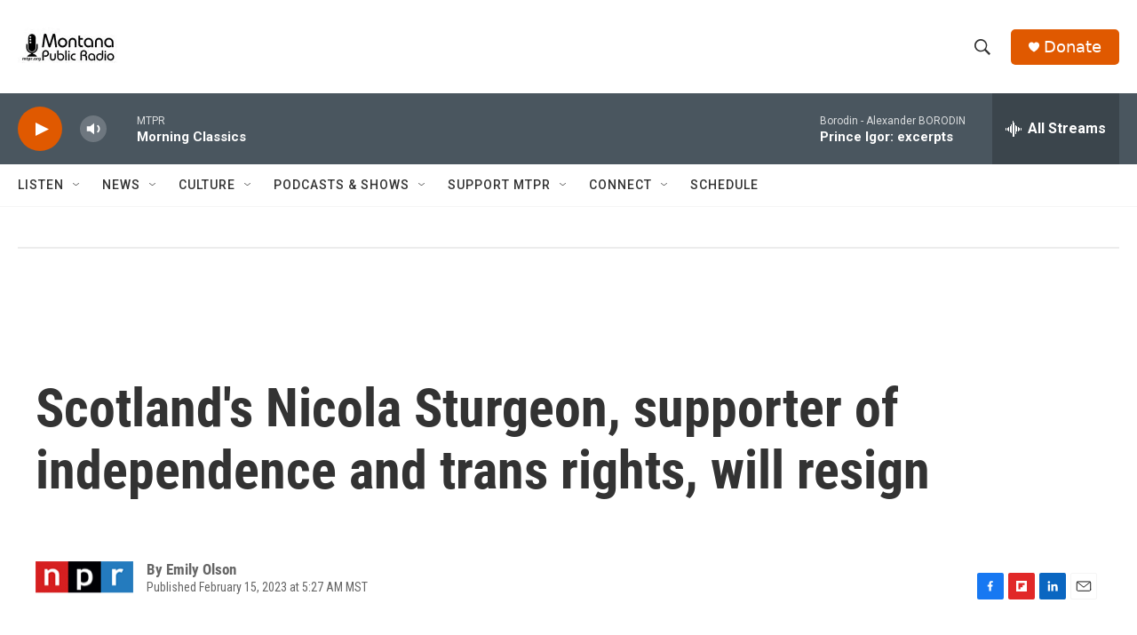

--- FILE ---
content_type: text/html; charset=utf-8
request_url: https://www.google.com/recaptcha/api2/aframe
body_size: 248
content:
<!DOCTYPE HTML><html><head><meta http-equiv="content-type" content="text/html; charset=UTF-8"></head><body><script nonce="gM9nDg17x40pnL4N1_JdPg">/** Anti-fraud and anti-abuse applications only. See google.com/recaptcha */ try{var clients={'sodar':'https://pagead2.googlesyndication.com/pagead/sodar?'};window.addEventListener("message",function(a){try{if(a.source===window.parent){var b=JSON.parse(a.data);var c=clients[b['id']];if(c){var d=document.createElement('img');d.src=c+b['params']+'&rc='+(localStorage.getItem("rc::a")?sessionStorage.getItem("rc::b"):"");window.document.body.appendChild(d);sessionStorage.setItem("rc::e",parseInt(sessionStorage.getItem("rc::e")||0)+1);localStorage.setItem("rc::h",'1769536348944');}}}catch(b){}});window.parent.postMessage("_grecaptcha_ready", "*");}catch(b){}</script></body></html>